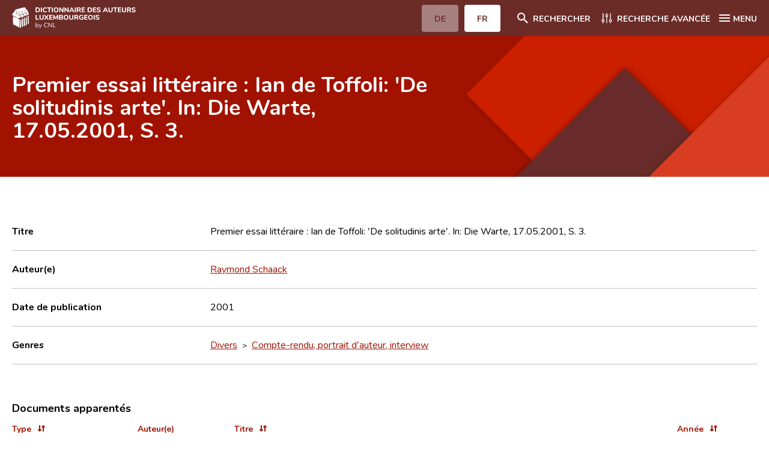

--- FILE ---
content_type: image/svg+xml
request_url: https://www.autorenlexikon.lu/img/bg/bg-intro.svg
body_size: 1988
content:
<svg xmlns="http://www.w3.org/2000/svg" xmlns:xlink="http://www.w3.org/1999/xlink" width="788" height="541" viewBox="0 0 788 541"><defs><path id="a" d="M0 .015h1440v540H0z"/><path id="d" d="M653 242l930.991 1.686L1584 841l-930.991-1.686z"/><path id="f" d="M106.124 700.225L1382 700l-.124 825.775L106 1526z"/><path id="h" d="M858 676l1392.939.358L2251 1275l-1392.939-.358z"/><filter id="c" width="105.8%" height="109%" x="-3.9%" y="-3.7%" filterUnits="objectBoundingBox"><feOffset dx="-9" dy="5" in="SourceAlpha" result="shadowOffsetOuter1"/><feGaussianBlur in="shadowOffsetOuter1" result="shadowBlurOuter1" stdDeviation="7.5"/><feColorMatrix in="shadowBlurOuter1" values="0 0 0 0 0 0 0 0 0 0 0 0 0 0 0 0 0 0 0.5 0"/></filter><filter id="e" width="103.8%" height="105.8%" x="-1.9%" y="-2.5%" filterUnits="objectBoundingBox"><feOffset dy="3" in="SourceAlpha" result="shadowOffsetOuter1"/><feGaussianBlur in="shadowOffsetOuter1" result="shadowBlurOuter1" stdDeviation="7.5"/><feColorMatrix in="shadowBlurOuter1" values="0 0 0 0 0 0 0 0 0 0 0 0 0 0 0 0 0 0 0.5 0"/></filter><filter id="g" width="103.7%" height="108.5%" x="-2.3%" y="-3.9%" filterUnits="objectBoundingBox"><feOffset dx="-6" dy="2" in="SourceAlpha" result="shadowOffsetOuter1"/><feGaussianBlur in="shadowOffsetOuter1" result="shadowBlurOuter1" stdDeviation="7.5"/><feColorMatrix in="shadowBlurOuter1" values="0 0 0 0 0 0 0 0 0 0 0 0 0 0 0 0 0 0 0.5 0"/></filter></defs><g fill="none" fill-rule="evenodd" transform="translate(-652)"><mask id="b" fill="#fff"><use xlink:href="#a"/></mask><g mask="url(#b)"><g transform="rotate(-135 1176.043 339.595)"><use fill="#000" filter="url(#c)" xlink:href="#d"/><use fill="#CB1F00" xlink:href="#d"/></g><g transform="rotate(-45 497.558 670.095)"><use fill="#000" filter="url(#e)" xlink:href="#f"/><use fill="#692B29" xlink:href="#f"/></g><g transform="rotate(-135 1612.043 773.595)"><use fill="#000" filter="url(#g)" xlink:href="#h"/><use fill="#D83D22" xlink:href="#h"/></g></g></g></svg>